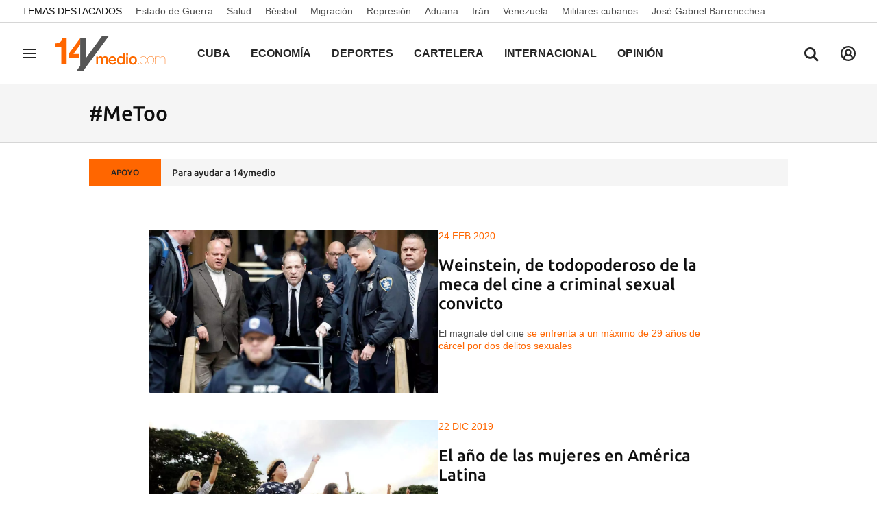

--- FILE ---
content_type: text/html; charset=utf-8
request_url: https://www.google.com/recaptcha/api2/aframe
body_size: 268
content:
<!DOCTYPE HTML><html><head><meta http-equiv="content-type" content="text/html; charset=UTF-8"></head><body><script nonce="aol0VcGEEKf2qWGyARbBLA">/** Anti-fraud and anti-abuse applications only. See google.com/recaptcha */ try{var clients={'sodar':'https://pagead2.googlesyndication.com/pagead/sodar?'};window.addEventListener("message",function(a){try{if(a.source===window.parent){var b=JSON.parse(a.data);var c=clients[b['id']];if(c){var d=document.createElement('img');d.src=c+b['params']+'&rc='+(localStorage.getItem("rc::a")?sessionStorage.getItem("rc::b"):"");window.document.body.appendChild(d);sessionStorage.setItem("rc::e",parseInt(sessionStorage.getItem("rc::e")||0)+1);localStorage.setItem("rc::h",'1768775119661');}}}catch(b){}});window.parent.postMessage("_grecaptcha_ready", "*");}catch(b){}</script></body></html>